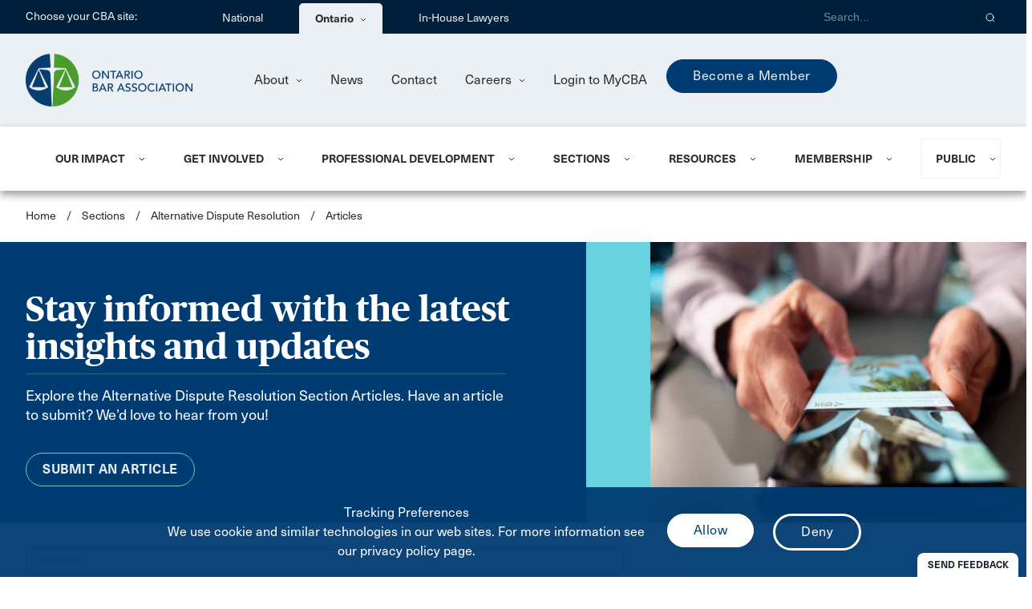

--- FILE ---
content_type: image/svg+xml
request_url: https://www.oba.org/images/Icon_Website.svg
body_size: 870
content:
<?xml version="1.0" encoding="UTF-8"?>
<svg width="16px" height="13px" viewBox="0 0 16 13" version="1.1" xmlns="http://www.w3.org/2000/svg" xmlns:xlink="http://www.w3.org/1999/xlink">
    <title>Icon_Website</title>
    <g id="Symbols" stroke="none" stroke-width="1" fill="none" fill-rule="evenodd">
        <g id="Member-Description/Option-2" transform="translate(1.000000, -271.000000)">
            <g id="Group-2" transform="translate(-4.000000, 215.000000)">
                <g id="Group" transform="translate(0.000000, 53.000000)">
                    <polygon id="Path" points="0 0 21 0 21 20 0 20"></polygon>
                    <g id="Group-3" transform="translate(4.200000, 4.000000)" stroke="#6D6D6D" stroke-linecap="round" stroke-linejoin="round">
                        <rect id="Rectangle" x="0" y="0" width="13.65" height="11" rx="2"></rect>
                        <line x1="0" y1="3.5" x2="13.65" y2="3.5" id="Path"></line>
                        <line x1="3.675" y1="0" x2="3.675" y2="3" id="Path"></line>
                    </g>
                </g>
            </g>
        </g>
    </g>
</svg>

--- FILE ---
content_type: image/svg+xml
request_url: https://www.oba.org/images/Fleche-Dropdown-White.svg
body_size: 580
content:
<?xml version="1.0" encoding="UTF-8"?>
<svg width="8px" height="3px" viewBox="0 0 8 3" version="1.1" xmlns="http://www.w3.org/2000/svg" xmlns:xlink="http://www.w3.org/1999/xlink">
    <title>Icon/Arrow/Down@2x</title>
    <g id="Symbols" stroke="none" stroke-width="1" fill="none" fill-rule="evenodd">
        <g id="Menu-Mobile/Item/Niveau-3" transform="translate(-87.000000, -25.000000)">
            <g id="Group" transform="translate(16.000000, 12.000000)">
                <g transform="translate(71.000000, 10.000000)" id="Icon/Arrow/Down">
                    <polygon id="Path" points="0 0 8 0 8 8 0 8"></polygon>
                    <polyline id="Path" stroke="#FFFFFF" stroke-linecap="round" stroke-linejoin="round" points="7 3 4 6 1 3"></polyline>
                </g>
            </g>
        </g>
    </g>
</svg>

--- FILE ---
content_type: image/svg+xml
request_url: https://www.oba.org/images/Icon_Email.svg
body_size: 679
content:
<?xml version="1.0" encoding="UTF-8"?>
<svg width="20px" height="20px" viewBox="0 0 20 20" version="1.1" xmlns="http://www.w3.org/2000/svg" xmlns:xlink="http://www.w3.org/1999/xlink">
    <title>Icon_Email</title>
    <g id="Symbols" stroke="none" stroke-width="1" fill="none" fill-rule="evenodd">
        <g id="Contact" transform="translate(4.000000, -49.000000)">
            <g id="Icon_Email" transform="translate(-4.000000, 49.000000)">
                <polygon id="Path" points="0 0 20 0 20 20 0 20"></polygon>
                <g id="Group-5" transform="translate(4.000000, 5.000000)" stroke="#6D6D6D" stroke-linecap="round" stroke-linejoin="round">
                    <rect id="Rectangle" x="0" y="0" width="12.8571429" height="10" rx="2"></rect>
                    <polyline id="Path" points="1 1.42857143 6.5 5.71428571 12 1.42857143"></polyline>
                </g>
            </g>
        </g>
    </g>
</svg>

--- FILE ---
content_type: image/svg+xml
request_url: https://www.oba.org/images/Icon_Related-Resources-Grey.svg
body_size: 910
content:
<?xml version="1.0" encoding="UTF-8"?>
<svg width="24px" height="24px" viewBox="0 0 24 24" version="1.1" xmlns="http://www.w3.org/2000/svg" xmlns:xlink="http://www.w3.org/1999/xlink">
    <title>Group</title>
    <g id="Symbols" stroke="none" stroke-width="1" fill="none" fill-rule="evenodd" opacity="0.35">
        <g id="Group">
            <polygon id="Path" points="0 0 24 0 24 24 0 24"></polygon>
            <path d="M13.5652174,3.13043478 L13.5652174,7.30434783 C13.5652174,7.88064496 14.0323985,8.34782609 14.6086957,8.34782609 L18.7826087,8.34782609" id="Path" stroke="#003C71" stroke-linecap="round" stroke-linejoin="round"></path>
            <path d="M11.576087,20.9244851 L7.17391304,20.9244851 C6.09335592,20.9244851 5.2173913,20.0392998 5.2173913,18.9473684 L5.2173913,5.10755149 C5.2173913,4.01562008 6.09335592,3.13043478 7.17391304,3.13043478 L14.0217391,3.13043478 L18.9130435,8.07322654 L18.9130435,13.0160183 M14.0217391,18.9473684 L20.8695652,18.9473684 M17.9347826,15.9816934 L20.8695652,18.9473684 L17.9347826,21.9130435" id="Shape" stroke="#003C71" stroke-linecap="round" stroke-linejoin="round"></path>
        </g>
    </g>
</svg>